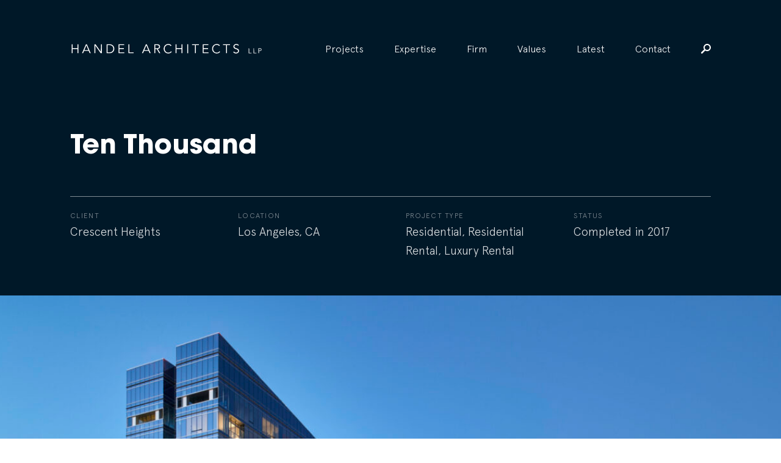

--- FILE ---
content_type: text/html; charset=UTF-8
request_url: https://handelarchitects.com/project/ten-thousand?pagi=mixed-use
body_size: 11118
content:

<!DOCTYPE html>
<html xmlns="http://www.w3.org/1999/xhtml" lang="en-US">

<head>
	<meta charset="utf-8" />
		<link rel="apple-touch-icon" sizes="57x57" href="/images/favi/apple-icon-57x57.png">
<link rel="apple-touch-icon" sizes="60x60" href="/images/favi/apple-icon-60x60.png">
<link rel="apple-touch-icon" sizes="72x72" href="/images/favi/apple-icon-72x72.png">
<link rel="apple-touch-icon" sizes="76x76" href="/images/favi/apple-icon-76x76.png">
<link rel="apple-touch-icon" sizes="114x114" href="/images/favi/apple-icon-114x114.png">
<link rel="apple-touch-icon" sizes="120x120" href="/images/favi/apple-icon-120x120.png">
<link rel="apple-touch-icon" sizes="144x144" href="/images/favi/apple-icon-144x144.png">
<link rel="apple-touch-icon" sizes="152x152" href="/images/favi/apple-icon-152x152.png">
<link rel="apple-touch-icon" sizes="180x180" href="/images/favi/apple-icon-180x180.png">
<link rel="icon" type="image/png" sizes="192x192"  href="/images/favi/android-icon-192x192.png">
<link rel="icon" type="image/png" sizes="32x32" href="/images/favi/favicon-32x32.png">
<link rel="icon" type="image/png" sizes="96x96" href="/images/favi/favicon-96x96.png">
<link rel="icon" type="image/png" sizes="16x16" href="/images/favi/favicon-16x16.png">
<link rel="manifest" href="/images/favi/manifest.json">
<meta name="msapplication-TileColor" content="#ffffff">
<meta name="msapplication-TileImage" content="/images/favi/ms-icon-144x144.png">
<meta name="theme-color" content="#ffffff">
	<link rel="home" href="https://handelarchitects.com/" />
	<meta name="viewport" content="width=device-width, initial-scale=1">
	<meta name="google-site-verification" content="ntTKLhU8esA8j-he1g6QHzEAm88Yh-AM_S5LBYCJWOw" />
   <link rel="stylesheet" defer href="https://cdn.plyr.io/3.7.2/plyr.css" />

	

					
	<title>Ten Thousand | Handel Architects</title>
<script>window.dataLayer = window.dataLayer || [];
function gtag(){dataLayer.push(arguments)};
gtag('js', new Date());
gtag('config', 'G-LP2JEVSVNF', {'send_page_view': true,'anonymize_ip': false,'link_attribution': false,'allow_display_features': false});
</script><meta name="generator" content="SEOmatic">
<meta name="referrer" content="no-referrer-when-downgrade">
<meta name="robots" content="all">
<meta content="en" property="og:locale">
<meta content="Handel Architects" property="og:site_name">
<meta content="website" property="og:type">
<meta content="https://handelarchitects.com/project/ten-thousand" property="og:url">
<meta content="Ten Thousand" property="og:title">
<meta name="twitter:card" content="summary_large_image">
<meta name="twitter:creator" content="@">
<meta name="twitter:title" content="Ten Thousand">
<link href="https://handelarchitects.com/project/ten-thousand" rel="canonical">
<link href="https://handelarchitects.com" rel="home">
<link type="text/plain" href="https://handelarchitects.com/humans.txt" rel="author">
<link href="/css/main.min.css?v=1729543233" rel="stylesheet">
</head>
<body data-state='project-page' class='project-page loading' data-locale=""><script async src="https://www.googletagmanager.com/gtag/js?id=G-LP2JEVSVNF"></script>

			<div class="modal-bk " data-modal-id='newsletter'>

  <div class="modal-close js-close-modal">
    <?xml version="1.0" encoding="UTF-8"?>
<svg width="17px" height="17px" viewBox="0 0 17 17" version="1.1" xmlns="http://www.w3.org/2000/svg" xmlns:xlink="http://www.w3.org/1999/xlink">
    <g id="6.0-Team" stroke="none" stroke-width="1" fill="none" fill-rule="evenodd">
        <g id="R3---6.1-Team-Profile" transform="translate(-1378.000000, -45.000000)" fill="#FFFFFF">
            <path d="M1394.4509,58.7960413 L1389.1503,53.5 L1394.4509,48.2039587 C1395.18303,47.4724613 1395.18303,46.2874355 1394.4509,45.555938 C1394.08484,45.1901893 1393.60164,45 1393.11843,45 C1392.64987,45 1392.16667,45.1901893 1391.8006,45.555938 L1386.5,50.8519793 L1381.1994,45.555938 C1380.83333,45.1901893 1380.35013,45 1379.86693,45 C1379.39836,45 1378.91516,45.1901893 1378.5491,45.555938 C1377.81697,46.2874355 1377.81697,47.4724613 1378.5491,48.2039587 L1383.8497,53.5 L1378.5491,58.7960413 C1377.81697,59.5275387 1377.81697,60.7125645 1378.5491,61.444062 C1378.91516,61.8098107 1379.39836,62 1379.86693,62 C1380.35013,62 1380.83333,61.8098107 1381.1994,61.444062 L1386.5,56.1480207 L1391.8006,61.444062 C1392.16667,61.8098107 1392.64987,62 1393.11843,62 C1393.60164,62 1394.08484,61.8098107 1394.4509,61.444062 C1395.18303,60.7125645 1395.18303,59.5275387 1394.4509,58.7960413 Z" id="close"></path>
        </g>
    </g>
</svg>  </div>

  <div class="modal modal-newsletter modal-form">
    <span class="loader"><span class="loader-inner"></span></span>
    <h1>Newsletter Signup</h1>
    <div class="ajax-message"></div>
    <div class="form-newsletter-contents">
      <form class="newsletter-form" action="" method="POST">
                 <input type="hidden" name="CRAFT_CSRF_TOKEN" value="8HmZOBk5lLaTON3OHKG6ziJ_-1gU6bWRAoOT4oR6lXGD-xp7bL3s0K9N210tTMSE-w-vh1fA_aoUM6MZQZ_9pEXgx7fGDscewclbAzmIrok=">
        <input type="hidden" name="action" value="mailchimpSubscribe/list/Subscribe">

        <div class="input-group">
          <label>First name:</label>
          <input type="text" name="mcvars[FNAME]" value=""/>
        </div>

        <div class="input-group">
          <label>Last name:</label>
          <input type="text" name="mcvars[LNAME]" value=""/>
        </div>

        <div class="input-group">
          <label>Email:</label>
          <input type="text" name="email" value=""/>
        </div>

        <input class="submit btn" type="submit" value="Sign Up">

      </form>
    </div>
  </div>

</div>  		<div class="modal-bk  search-modal" data-modal-id='search-form'>
	<div class="modal-close js-close-modal">
		<?xml version="1.0" encoding="UTF-8"?>
<svg width="17px" height="17px" viewBox="0 0 17 17" version="1.1" xmlns="http://www.w3.org/2000/svg" xmlns:xlink="http://www.w3.org/1999/xlink">
    <g id="6.0-Team" stroke="none" stroke-width="1" fill="none" fill-rule="evenodd">
        <g id="R3---6.1-Team-Profile" transform="translate(-1378.000000, -45.000000)" fill="#FFFFFF">
            <path d="M1394.4509,58.7960413 L1389.1503,53.5 L1394.4509,48.2039587 C1395.18303,47.4724613 1395.18303,46.2874355 1394.4509,45.555938 C1394.08484,45.1901893 1393.60164,45 1393.11843,45 C1392.64987,45 1392.16667,45.1901893 1391.8006,45.555938 L1386.5,50.8519793 L1381.1994,45.555938 C1380.83333,45.1901893 1380.35013,45 1379.86693,45 C1379.39836,45 1378.91516,45.1901893 1378.5491,45.555938 C1377.81697,46.2874355 1377.81697,47.4724613 1378.5491,48.2039587 L1383.8497,53.5 L1378.5491,58.7960413 C1377.81697,59.5275387 1377.81697,60.7125645 1378.5491,61.444062 C1378.91516,61.8098107 1379.39836,62 1379.86693,62 C1380.35013,62 1380.83333,61.8098107 1381.1994,61.444062 L1386.5,56.1480207 L1391.8006,61.444062 C1392.16667,61.8098107 1392.64987,62 1393.11843,62 C1393.60164,62 1394.08484,61.8098107 1394.4509,61.444062 C1395.18303,60.7125645 1395.18303,59.5275387 1394.4509,58.7960413 Z" id="close"></path>
        </g>
    </g>
</svg>	</div>
	<div class="modal modal-search-form ">
		<span class="mini-header">Search For:</span>
		<form action="https://handelarchitects.com/search" id='search'>
		    <input type="search" name="q" placeholder="What are you looking for?" autocomplete="off">
		    <input type="submit" value="Search">
		</form>
	</div>
</div>
		<header id="header" class="">
	<div class="content clear">
		<div class="logo">
			<a href="https://handelarchitects.com/">
				<?xml version="1.0" encoding="utf-8"?>
<!-- Generator: Adobe Illustrator 21.1.0, SVG Export Plug-In . SVG Version: 6.00 Build 0)  -->
<svg version="1.1" id="Layer_1" xmlns="http://www.w3.org/2000/svg" xmlns:xlink="http://www.w3.org/1999/xlink" x="0px" y="0px"
	 viewBox="0 0 736 84" style="enable-background:new 0 0 736 84;" xml:space="preserve">
<g>
	<path d="M5.6,24.8h3.5v14.9h18.8V24.8h3.5v34.4h-3.5V42.9H9.1v16.3H5.6V24.8z"/>
	<path d="M49.3,59.2h-4.1l15-34.4h3.4l15,34.4h-4.1l-3.8-9H53.1L49.3,59.2z M54.4,47h14.9l-7.4-18.1L54.4,47z"/>
	<path d="M117.3,54L117.3,54l0.1-29.2h3.5v34.4h-4.4L96,29.7h-0.1v29.5h-3.5V24.8h4.4L117.3,54z"/>
	<path d="M138.9,24.8h11.4c8.6,0,18.1,5.7,18.1,17.2s-9.5,17.2-18.1,17.2h-11.4V24.8z M142.4,56h6.8c10.5,0,15.4-6.9,15.4-14
		s-4.9-14-15.4-14h-6.8V56z"/>
	<path d="M188.1,56h18.4v3.2h-21.9V24.8h21.3V28h-17.8v11.7h16.7v3.2h-16.7V56z"/>
	<path d="M226.1,56h16v3.2h-19.5V24.8h3.5V56z"/>
	<path d="M278.1,59.2H274l15-34.4h3.4l15,34.4h-4.1l-3.8-9h-17.6L278.1,59.2z M283.2,47h14.9l-7.4-18.1L283.2,47z"/>
	<path d="M324.8,59.2h-3.5V24.8h10.6c7,0,11.3,3,11.3,9.2c0,4.8-3.2,8.4-8.8,8.9l9.9,16.3H340l-9.4-16h-5.8L324.8,59.2L324.8,59.2z
		 M324.8,40.1h6.2c6.3,0,8.4-2.7,8.4-6s-2.1-6-8.4-6h-6.2V40.1z"/>
	<path d="M387.6,53.8c-2.3,3.5-7,6.3-12.7,6.3c-10.3,0-17.9-7.6-17.9-18.1c0-10.4,7.7-18.1,17.9-18.1c4.3,0,8.9,1.6,11.9,5.4
		l-3.1,2.3c-1.4-2.2-5.2-4.5-8.8-4.5c-8.8,0-14.1,6.9-14.1,14.9c0,7.9,5.3,14.9,14.1,14.9c3.6,0,7.3-1.2,9.9-5.2L387.6,53.8z"/>
	<path d="M402.6,24.8h3.5v14.9h18.8V24.8h3.5v34.4h-3.5V42.9h-18.8v16.3h-3.5V24.8z"/>
	<path d="M450.4,59.2h-3.5V24.8h3.5V59.2z"/>
	<path d="M480,59.2h-3.5V28H465v-3.2h26.5V28H480V59.2z"/>
	<path d="M509.6,56H528v3.2h-21.9V24.8h21.3V28h-17.8v11.7h16.7v3.2h-16.7V56z"/>
	<path d="M572.4,53.8c-2.3,3.5-7,6.3-12.7,6.3c-10.3,0-17.9-7.6-17.9-18.1c0-10.4,7.7-18.1,17.9-18.1c4.3,0,8.9,1.6,11.9,5.4
		l-3.1,2.3c-1.4-2.2-5.2-4.5-8.8-4.5c-8.8,0-14.1,6.9-14.1,14.9c0,7.9,5.3,14.9,14.1,14.9c3.6,0,7.3-1.2,9.9-5.2L572.4,53.8z"/>
	<path d="M598.5,59.2H595V28h-11.5v-3.2H610V28h-11.5V59.2z"/>
	<path d="M640.9,30.5c-1.5-2.2-3.7-3.4-6.7-3.4c-3.6,0-7.3,1.9-7.3,6.2c0,9.3,17.6,4.4,17.6,16.8c0,6.3-5.9,10-11.3,10
		c-4.2,0-8.2-1.5-10.8-5.1l3.2-2.3c1.5,2.5,4.2,4.2,7.8,4.2c3.5,0,7.4-2.2,7.4-6.3c0-9.7-17.6-4.3-17.6-16.9c0-6.7,5.5-9.8,11.1-9.8
		c3.9,0,7,1.1,9.7,4.2L640.9,30.5z"/>
	<path d="M683.4,57.5h8.9v1.8h-10.9V40.2h1.9L683.4,57.5L683.4,57.5z"/>
	<path d="M702,57.5h8.9v1.8H700V40.2h1.9L702,57.5L702,57.5z"/>
	<path d="M718.6,40.1h5.6c3.9,0,6.3,1.7,6.3,5.1s-2.4,5.1-6.3,5.1h-3.6v8.9h-1.9L718.6,40.1L718.6,40.1z M720.6,48.6h3.1
		c3.5,0,4.7-1.5,4.7-3.3s-1.2-3.3-4.7-3.3h-3.1V48.6z"/>
</g>
</svg>
			</a>
		</div>
		<div class="hamburger only-on-mobile">
			<span></span>
			<span></span>
		</div>
		<nav role='navigation'>
						
							<li  class="first projects collapse" >
											<a href="https://handelarchitects.com/projects" >Projects</a>
					
									</li>
			
							<li  class="has-children collapse" >
											<span>Expertise</span>
					
					
						<ul class="sub-menu ">
																		<li >
											<a href="https://handelarchitects.com/expertise/residential" >Multifamily Residential</a>
					
									</li>
			
										
																		<li >
											<a href="https://handelarchitects.com/expertise/interiors" >Interiors</a>
					
									</li>
			
										
																		<li >
											<a href="https://handelarchitects.com/expertise/hospitality" >Hospitality</a>
					
									</li>
			
										
																		<li >
											<a href="https://handelarchitects.com/expertise/mixed-use" >Mixed-Use</a>
					
									</li>
			
										
																		<li >
											<a href="https://handelarchitects.com/expertise/adaptive-reuse-renovation" >Adaptive Reuse &amp; Renovation</a>
					
									</li>
			
										
																		<li >
											<a href="https://handelarchitects.com/expertise/sustainable-design" >Sustainable Design</a>
					
									</li>
			
										
																		<li >
											<a href="https://handelarchitects.com/expertise/office-workplace" >Office &amp; Workplace</a>
					
									</li>
			
										
																		<li >
											<a href="https://handelarchitects.com/expertise/design-technology" >Design Technology</a>
					
									</li>
			
										
							

						</ul>
									</li>
			
							<li  class="has-children collapse" >
											<span>Firm</span>
					
					
						<ul class="sub-menu ">
																		<li >
											<a href="https://handelarchitects.com/firm/about" >About</a>
					
									</li>
			
										
																		<li >
											<a href="https://handelarchitects.com/firm/how-we-work" >How We Work</a>
					
									</li>
			
										
																		<li >
											<a href="https://handelarchitects.com/firm/people-and-culture" >People &amp; Culture</a>
					
									</li>
			
										
																		<li >
											<a href="https://handelarchitects.com/firm/leadership" >Leadership</a>
					
									</li>
			
										
																		<li >
											<a href="https://handelarchitects.com/firm/insights" >Insights</a>
					
									</li>
			
										
																		<li >
											<a href="https://handelarchitects.com/awards" >Awards</a>
					
									</li>
			
										
																		<li >
											<a href="https://handelarchitects.com/careers" >Careers</a>
					
									</li>
			
										
							

						</ul>
									</li>
			
							<li >
											<a href="https://handelarchitects.com/firm/values" >Values</a>
					
									</li>
			
							<li  class="collapse" >
											<a href="https://handelarchitects.com/latest" >Latest</a>
					
									</li>
			
							<li >
											<a href="https://handelarchitects.com/contact" >Contact</a>
					
									</li>
			
			
			<li class="search js-open-modal hide-on-mobile" data-modal-open="search-form">
				<?xml version="1.0" encoding="UTF-8"?>
<svg width="16px" height="16px" viewBox="0 0 16 16" version="1.1" xmlns="http://www.w3.org/2000/svg" xmlns:xlink="http://www.w3.org/1999/xlink">
    <g id="Symbols" stroke="none" stroke-width="1" fill="none" fill-rule="evenodd">
        <g id="nav-/-narrow-/-firm" transform="translate(-1295.000000, -81.000000)" fill="#000000">
            <g id="nav" transform="translate(766.000000, 80.000000)">
                <path d="M539.000026,0.999958038 C542.31485,0.999958038 545.000042,3.68515027 545.000042,6.99997377 C545.000042,10.3147973 542.31485,12.9999895 539.000026,12.9999895 C537.814838,12.9999895 536.722242,12.6666553 535.796314,12.0740612 L531.277784,16.6111101 C531.018524,16.87037 530.666671,17 530.333337,17 C529.981484,17 529.64815,16.87037 529.38889,16.6111101 C528.87037,16.0925902 528.87037,15.2407361 529.38889,14.7222162 L533.925939,10.2036859 C533.333345,9.27775753 533.00001,8.18516207 533.00001,6.99997377 C533.00001,3.68515027 535.685203,0.999958038 539.000026,0.999958038 Z M539.000026,10.9999843 C541.203736,10.9999843 543.000037,9.20368326 543.000037,6.99997377 C543.000037,4.79626429 541.203736,2.99996328 539.000026,2.99996328 C536.796317,2.99996328 535.000016,4.79626429 535.000016,6.99997377 C535.000016,9.20368326 536.796317,10.9999843 539.000026,10.9999843 Z" id="Search"></path>
            </g>
        </g>
    </g>
</svg>			</li>
			<div class="search-bar only-on-mobile">
																	
				<div class="content">
					<form action="https://handelarchitects.com/search" id='search'>
						<input type="search" name="q" placeholder="Search" autocomplete="off" value="">
						<button type="submit"><?xml version="1.0" encoding="UTF-8"?>
<svg width="16px" height="16px" viewBox="0 0 16 16" version="1.1" xmlns="http://www.w3.org/2000/svg" xmlns:xlink="http://www.w3.org/1999/xlink">
    <g id="Symbols" stroke="none" stroke-width="1" fill="none" fill-rule="evenodd">
        <g id="nav-/-narrow-/-firm" transform="translate(-1295.000000, -81.000000)" fill="#000000">
            <g id="nav" transform="translate(766.000000, 80.000000)">
                <path d="M539.000026,0.999958038 C542.31485,0.999958038 545.000042,3.68515027 545.000042,6.99997377 C545.000042,10.3147973 542.31485,12.9999895 539.000026,12.9999895 C537.814838,12.9999895 536.722242,12.6666553 535.796314,12.0740612 L531.277784,16.6111101 C531.018524,16.87037 530.666671,17 530.333337,17 C529.981484,17 529.64815,16.87037 529.38889,16.6111101 C528.87037,16.0925902 528.87037,15.2407361 529.38889,14.7222162 L533.925939,10.2036859 C533.333345,9.27775753 533.00001,8.18516207 533.00001,6.99997377 C533.00001,3.68515027 535.685203,0.999958038 539.000026,0.999958038 Z M539.000026,10.9999843 C541.203736,10.9999843 543.000037,9.20368326 543.000037,6.99997377 C543.000037,4.79626429 541.203736,2.99996328 539.000026,2.99996328 C536.796317,2.99996328 535.000016,4.79626429 535.000016,6.99997377 C535.000016,9.20368326 536.796317,10.9999843 539.000026,10.9999843 Z" id="Search"></path>
            </g>
        </g>
    </g>
</svg></button>
					</form>
				</div>
			</div>
			<ul class="only-on-mobile social-links-list">
				<li>
					<a target="_blank" href="https://www.facebook.com/HandelArchitects">
						<?xml version="1.0" encoding="UTF-8"?>
<svg width="30px" height="30px" viewBox="0 0 30 30" version="1.1" xmlns="http://www.w3.org/2000/svg" xmlns:xlink="http://www.w3.org/1999/xlink">
    <!-- Generator: Sketch 46.2 (44496) - http://www.bohemiancoding.com/sketch -->
    <title>facebook</title>
    <desc>Created with Sketch.</desc>
    <defs></defs>
    <g id="9.0-Contact-Us" stroke="none" stroke-width="1" fill="none" fill-rule="evenodd">
        <g id="R3---9.0-Contact-Us" class="fill-rule" transform="translate(-393.000000, -1423.000000)" fill="#001828">
            <g id="2.-Connect" transform="translate(359.000000, 1278.000000)">
                <path d="M64,146.875 C64,145.849609 63.1503906,145 62.125,145 L35.875,145 C34.8496094,145 34,145.849609 34,146.875 L34,173.125 C34,174.150391 34.8496094,175 35.875,175 L50.0400391,175 L50.0400391,163.339844 L46.2900391,163.339844 L46.2900391,159.018555 L50.0400391,159.018555 L50.0400391,155.283203 C50.0400391,151.870117 52.1201172,149.584961 56.2363281,149.584961 C58.0527344,149.584961 59.3125,149.790039 59.3125,149.790039 L59.3125,153.686523 L56.5,153.686523 C55.2548828,153.686523 54.625,154.389648 54.625,155.620117 L54.625,159.018555 L59.0048828,159.018555 L58.375,163.339844 L54.625,163.339844 L54.625,175 L62.125,175 C63.1503906,175 64,174.150391 64,173.125 L64,146.875 Z" id="facebook"></path>
            </g>
        </g>
    </g>
</svg>					</a>
				</li>

				<li>
					<a target="_blank" href="https://twitter.com/handelarch">
						<?xml version="1.0" encoding="UTF-8"?>
<svg width="20px" height="16px" viewBox="0 0 20 16" version="1.1" xmlns="http://www.w3.org/2000/svg" xmlns:xlink="http://www.w3.org/1999/xlink">
    <!-- Generator: Sketch 46.2 (44496) - http://www.bohemiancoding.com/sketch -->
    <title>twitter</title>
    <desc>Created with Sketch.</desc>
    <defs></defs>
    <g id="Symbols" stroke="none" stroke-width="1" fill="none" fill-rule="evenodd">
        <g id="Filter-Bar-/-case-study" class="fill-rule" transform="translate(-1110.000000, -47.000000)" fill="#000000">
            <g id="share" transform="translate(1058.000000, 11.000000)">
                <g id="Social-Media" transform="translate(2.000000, 34.000000)">
                    <g id="social">
                        <path d="M70,3.88461538 C69.2578125,4.21153846 68.4765625,4.43269231 67.6367188,4.52884615 C68.4960938,4.02884615 69.140625,3.23076923 69.4433594,2.28846154 C68.6621094,2.75 67.7734375,3.08653846 66.8554688,3.26923077 C66.0839844,2.5 65.0195312,2 63.8378906,2 C61.5722656,2 59.7460938,3.79807692 59.7460938,6.02884615 C59.7460938,6.34615385 59.765625,6.67307692 59.8339844,6.96153846 C56.4355469,6.77884615 53.4277344,5.25961538 51.3867188,2.81730769 C51.0449219,3.41346154 50.8300781,4.02884615 50.8300781,4.77884615 C50.8300781,6.16346154 51.5527344,7.39423077 52.6660156,8.125 C51.9921875,8.10576923 51.3671875,7.92307692 50.8105469,7.625 L50.8105469,7.67307692 C50.8105469,9.63461538 52.2265625,11.2692308 54.1015625,11.6346154 C53.75,11.7307692 53.3789062,11.7788462 53.0078125,11.7788462 C52.7539062,11.7788462 52.5,11.75 52.2460938,11.7019231 C52.7539062,13.2980769 54.2871094,14.4903846 56.0644531,14.5096154 C54.6777344,15.6057692 52.890625,16.4230769 50.9765625,16.4230769 C50.6445312,16.4230769 50.3222656,16.4038462 50,16.3557692 C51.8066406,17.5 53.984375,18 56.2988281,18 C63.8378906,18 67.9589844,11.8461538 67.9589844,6.50961538 L67.9589844,5.98076923 C68.75,5.41346154 69.4433594,4.71153846 70,3.88461538 Z" id="twitter"></path>
                    </g>
                </g>
            </g>
        </g>
    </g>
</svg>					</a>
				</li>

				<li>
					<a target="_blank" href="mailto:?to=">
						<?xml version="1.0" encoding="UTF-8"?>
<svg width="20px" height="15px" viewBox="0 0 20 15" version="1.1" xmlns="http://www.w3.org/2000/svg" xmlns:xlink="http://www.w3.org/1999/xlink">
    <!-- Generator: Sketch 46.2 (44496) - http://www.bohemiancoding.com/sketch -->
    <title>mail</title>
    <desc>Created with Sketch.</desc>
    <defs></defs>
    <g id="Symbols" stroke="none" stroke-width="1" fill="none" fill-rule="evenodd">
        <g id="Filter-Bar-/-case-study" class="fill-rule" transform="translate(-1160.000000, -47.000000)" fill="#000000">
            <g id="share" transform="translate(1058.000000, 11.000000)">
                <g id="Social-Media" transform="translate(2.000000, 34.000000)">
                    <g id="social">
                        <path d="M120,3.25 L110,10.75 L100,3.25 C100,2.55664062 100.556641,2 101.25,2 L118.75,2 C119.443359,2 120,2.55664062 120,3.25 Z M100,5.49609375 L110,12.9960938 L120,5.49609375 L120,15.75 C120,16.4433594 119.443359,17 118.75,17 L101.25,17 C100.556641,17 100,16.4433594 100,15.75 L100,5.49609375 Z" id="mail"></path>
                    </g>
                </g>
            </g>
        </g>
    </g>
</svg>					</a>
				</li>

				<li>
					<a target="_blank" href="https://www.linkedin.com/company/handel-architects">
						<?xml version="1.0" encoding="UTF-8"?>
<svg width="25px" height="25px" viewBox="0 0 25 25" version="1.1" xmlns="http://www.w3.org/2000/svg" xmlns:xlink="http://www.w3.org/1999/xlink">
    <!-- Generator: Sketch 46.2 (44496) - http://www.bohemiancoding.com/sketch -->
    <title>linkedin</title>
    <desc>Created with Sketch.</desc>
    <defs></defs>
    <g id="1.0-Home" stroke="none" stroke-width="1" fill="none" fill-rule="evenodd">
        <g id="Mob---Menu" transform="translate(-320.000000, -1311.000000)" fill="#FFFFFF">
            <path d="M320.524902,1319.3252 L320.524902,1335.4751 L325.725098,1335.4751 L325.725098,1319.3252 L320.524902,1319.3252 Z M334.0625,1326.1001 C334.0625,1324.0127 335.393066,1322.9751 336.955566,1322.9751 C338.518066,1322.9751 339.787598,1324.0127 339.787598,1326.625 L339.787598,1335.4751 L345,1335.4751 L345,1326.1001 C345,1321.4126 342.399902,1318.8125 338.75,1318.8125 C336.662598,1318.8125 335.100098,1319.99658 334.0625,1321.55908 L333.891602,1319.3252 L328.764648,1319.3252 C328.764648,1319.87451 328.850098,1322.9751 328.850098,1322.9751 L328.850098,1335.4751 L334.0625,1335.4751 L334.0625,1326.1001 Z M323.100586,1316.7251 C325.029297,1316.7251 326.25,1315.45557 326.25,1313.85645 C326.225586,1312.24512 325.029297,1311 323.149414,1311 C321.245117,1311 320,1312.24512 320,1313.85645 C320,1315.45557 321.220703,1316.7251 323.063965,1316.7251 L323.100586,1316.7251 Z" id="linkedin"></path>
        </g>
    </g>
</svg>					</a>
				</li>
			</ul>
		</nav>
	</div>
</header>

		<div id="universe">
		<main id="content" role="main">
			<div class="project-header clear entry-header">
   <div class="title-wrapper">
      <h1 class="white">Ten Thousand</h1>
   </div>
   <div class="meta-bar clear">
      <div class="meta-holder">
         <div class="meta-slider">
            <div class="meta-group">
               <span class="mini-header">Client</span>
               <span class="meta-txt">Crescent Heights</span>
            </div>
            <div class="meta-group">
               <span class="mini-header">Location</span>
               			
							
			
									
						<span class="meta-txt">Los Angeles, CA</span>

			
            </div>
            <div class="meta-group">
               <span class="mini-header">Project Type</span>
               <span class="meta-txt">
                                     <a href="https://handelarchitects.com/projects/type/residential">Residential</a>,                    <a href="https://handelarchitects.com/projects/type/residential/residential-rental">Residential Rental</a>,                    <a href="https://handelarchitects.com/projects/type/residential/luxury-rental">Luxury Rental</a>                 </span>
            </div>
            <div class="meta-group">
               <span class="mini-header">Status</span>
               <span class="meta-txt"
                  > Completed in 2017</span
               >
            </div>
         </div>
      </div>
   </div>
</div>
			
	


			<div class="hero-image-holder">
			<div class="js-lazy bk-img blur" data-sizes='auto' 
				data-parent-fit='cover' 
				data-bgset="                  https://s3-us-west-2.amazonaws.com/handel-architects/images/_xLarge/Ten-Thousand-0.jpg
         1800w,
               https://s3-us-west-2.amazonaws.com/handel-architects/images/_large/Ten-Thousand-0.jpg
         1450w,
               https://s3-us-west-2.amazonaws.com/handel-architects/images/_medium/Ten-Thousand-0.jpg
         599w,
         "
				style="background-image: url(https://s3-us-west-2.amazonaws.com/handel-architects/images/_xSmall/Ten-Thousand-0.jpg)" ></div>
		</div>
	


 <div class="pp-block main-text-block">
	<h2>Ten Thousand creates a new marker on the Los Angeles skyline, defining a gateway to Century City.</h2>
	<div class="txt"><p>Ten Thousand is a 283-unit luxury residential tower in Los Angeles. Located at the corner of Santa Monica Boulevard and Moreno Drive, the 40-story tower presented an opportunity to create a bold statement on the skyline. </p>
<p>The building’s design evolved from a process of creating a shape that would contrast with the neighboring structures which were square and with flat tops. Ten Thousand’s massing is composed of four crystal-like quadrants, and the balconies define the dramatic angles that are expressed along the north and south facades. A distinctive slope at the top of the building defines its location on the skyline. Each of the building’s facades is slightly angled away from the other, creating the illusion of multiple planes.<br /></p></div>
</div> 

 
	
	

			      
							
<div class="pp-block image-image-block">
	
		

		<figure class="image-holder 			portrait
	 ">
			<div  class="blur-absolute">
            	               <img 
            class="js-lazy  			portrait
	 " 
            alt="Ten Thousand 1" 
            src="https://s3-us-west-2.amazonaws.com/handel-architects/images/_xSmall/Ten-Thousand-1.jpg" 
            data-srcset="                  https://s3-us-west-2.amazonaws.com/handel-architects/images/_small/Ten-Thousand-1.jpg
         200w,
               https://s3-us-west-2.amazonaws.com/handel-architects/images/_medium/Ten-Thousand-1.jpg
         600w,
               https://s3-us-west-2.amazonaws.com/handel-architects/images/_regular/Ten-Thousand-1.jpg
         900w,
               https://s3-us-west-2.amazonaws.com/handel-architects/images/_large/Ten-Thousand-1.jpg
         1450w,
         " 
            img-ratio="			portrait
	"
            data-expand="https://s3-us-west-2.amazonaws.com/handel-architects/images/_large/Ten-Thousand-1.jpg"
            style="	"  
            data-sizes=&#039;500&#039; 
            >
      	
							</div> 
		</figure>
	
		

		<figure class="image-holder 			portrait
	 ">
			<div  class="blur-absolute">
            	               <img 
            class="js-lazy  			portrait
	 " 
            alt="Ten Thousand 8" 
            src="https://s3-us-west-2.amazonaws.com/handel-architects/images/_xSmall/Ten-Thousand-8.jpg" 
            data-srcset="                  https://s3-us-west-2.amazonaws.com/handel-architects/images/_small/Ten-Thousand-8.jpg
         200w,
               https://s3-us-west-2.amazonaws.com/handel-architects/images/_medium/Ten-Thousand-8.jpg
         600w,
               https://s3-us-west-2.amazonaws.com/handel-architects/images/_regular/Ten-Thousand-8.jpg
         900w,
               https://s3-us-west-2.amazonaws.com/handel-architects/images/_large/Ten-Thousand-8.jpg
         1450w,
         " 
            img-ratio="			portrait
	"
            data-expand="https://s3-us-west-2.amazonaws.com/handel-architects/images/_large/Ten-Thousand-8.jpg"
            style="	"  
            data-sizes=&#039;500&#039; 
            >
      	
							</div> 
		</figure>
	</div>
						
		      
							<div class="pp-block simple-text-block">
					<div class="txt"><h4>The building’s fitness center, shaped like a shard of glass, is cantilevered away from the building, giving guests the feeling of being suspended in the sky.<br /></h4></div>
				</div>
						
		      
							

<div class="pp-block full-image-block">
	<div class="blur-absolute">
      	               <img 
            class="js-lazy  			landscape
	 " 
            alt="Ten Thousand 10" 
            src="https://s3-us-west-2.amazonaws.com/handel-architects/images/_xSmall/Ten-Thousand-10.jpg" 
            data-srcset="                  https://s3-us-west-2.amazonaws.com/handel-architects/images/_small/Ten-Thousand-10.jpg
         200w,
               https://s3-us-west-2.amazonaws.com/handel-architects/images/_medium/Ten-Thousand-10.jpg
         600w,
               https://s3-us-west-2.amazonaws.com/handel-architects/images/_regular/Ten-Thousand-10.jpg
         900w,
               https://s3-us-west-2.amazonaws.com/handel-architects/images/_large/Ten-Thousand-10.jpg
         1450w,
         " 
            img-ratio="			landscape
	"
            data-expand="https://s3-us-west-2.amazonaws.com/handel-architects/images/_large/Ten-Thousand-10.jpg"
            style="	"  
             
            >
      	
	</div>
		
</div>
				
				
						
		      
							
<div class="pp-block image-image-block">
	
		

		<figure class="image-holder 			portrait
	 ">
			<div  class="blur-absolute">
            	               <img 
            class="js-lazy  			portrait
	 " 
            alt="00 812 11 013" 
            src="https://s3-us-west-2.amazonaws.com/handel-architects/images/_xSmall/00.812.11.013.jpg" 
            data-srcset="                  https://s3-us-west-2.amazonaws.com/handel-architects/images/_small/00.812.11.013.jpg
         200w,
               https://s3-us-west-2.amazonaws.com/handel-architects/images/_medium/00.812.11.013.jpg
         600w,
               https://s3-us-west-2.amazonaws.com/handel-architects/images/_regular/00.812.11.013.jpg
         900w,
               https://s3-us-west-2.amazonaws.com/handel-architects/images/_large/00.812.11.013.jpg
         1450w,
         " 
            img-ratio="			portrait
	"
            data-expand="https://s3-us-west-2.amazonaws.com/handel-architects/images/_large/00.812.11.013.jpg"
            style="	"  
            data-sizes=&#039;500&#039; 
            >
      	
							</div> 
		</figure>
	
		

		<figure class="image-holder 			landscape
	 ">
			<div  class="blur-absolute">
            	               <img 
            class="js-lazy  			landscape
	 " 
            alt="00 812 12 155" 
            src="https://s3-us-west-2.amazonaws.com/handel-architects/images/_xSmall/00.812.12.155.jpg" 
            data-srcset="                  https://s3-us-west-2.amazonaws.com/handel-architects/images/_small/00.812.12.155.jpg
         200w,
               https://s3-us-west-2.amazonaws.com/handel-architects/images/_medium/00.812.12.155.jpg
         600w,
               https://s3-us-west-2.amazonaws.com/handel-architects/images/_regular/00.812.12.155.jpg
         900w,
               https://s3-us-west-2.amazonaws.com/handel-architects/images/_large/00.812.12.155.jpg
         1450w,
         " 
            img-ratio="			landscape
	"
            data-expand="https://s3-us-west-2.amazonaws.com/handel-architects/images/_large/00.812.12.155.jpg"
            style="	"  
            data-sizes=&#039;500&#039; 
            >
      	
							</div> 
		</figure>
	</div>
						
		      
							<div class="pp-block simple-text-block">
					<div class="txt"><h4>At the pedestrian level, the two-story base addresses the adjacent neighboring structures and creates an appropriate scale along Santa Monica Boulevard and Moreno Drive. </h4>
<p>The parking structure is wrapped in angled steel at alternating positions to help break down the scale of the walls and create a rhythm of shadows.</p></div>
				</div>
						
		      
							
<div class="pp-block image-image-block">
	
		

		<figure class="image-holder 			landscape
	 ">
			<div  class="blur-absolute">
            	               <img 
            class="js-lazy  			landscape
	 " 
            alt="Ten Thousand 6" 
            src="https://s3-us-west-2.amazonaws.com/handel-architects/images/_xSmall/Ten-Thousand-6.jpg" 
            data-srcset="                  https://s3-us-west-2.amazonaws.com/handel-architects/images/_small/Ten-Thousand-6.jpg
         199w,
               https://s3-us-west-2.amazonaws.com/handel-architects/images/_medium/Ten-Thousand-6.jpg
         600w,
               https://s3-us-west-2.amazonaws.com/handel-architects/images/_regular/Ten-Thousand-6.jpg
         899w,
               https://s3-us-west-2.amazonaws.com/handel-architects/images/_large/Ten-Thousand-6.jpg
         1449w,
         " 
            img-ratio="			landscape
	"
            data-expand="https://s3-us-west-2.amazonaws.com/handel-architects/images/_large/Ten-Thousand-6.jpg"
            style="	"  
            data-sizes=&#039;500&#039; 
            >
      	
							</div> 
		</figure>
	
		

		<figure class="image-holder 			portrait
	 ">
			<div  class="blur-absolute">
            	               <img 
            class="js-lazy  			portrait
	 " 
            alt="00 812 11 015" 
            src="https://s3-us-west-2.amazonaws.com/handel-architects/images/_xSmall/00.812.11.015.jpg" 
            data-srcset="                  https://s3-us-west-2.amazonaws.com/handel-architects/images/_small/00.812.11.015.jpg
         200w,
               https://s3-us-west-2.amazonaws.com/handel-architects/images/_medium/00.812.11.015.jpg
         600w,
               https://s3-us-west-2.amazonaws.com/handel-architects/images/_regular/00.812.11.015.jpg
         900w,
               https://s3-us-west-2.amazonaws.com/handel-architects/images/_large/00.812.11.015.jpg
         1450w,
         " 
            img-ratio="			portrait
	"
            data-expand="https://s3-us-west-2.amazonaws.com/handel-architects/images/_large/00.812.11.015.jpg"
            style="	"  
            data-sizes=&#039;500&#039; 
            >
      	
							</div> 
		</figure>
	</div>
						
		      
							

<div class="pp-block full-image-block">
	<div class="blur-absolute">
      	               <img 
            class="js-lazy  			landscape
	 " 
            alt="00 812 11 035a" 
            src="https://s3-us-west-2.amazonaws.com/handel-architects/images/_xSmall/00.812.11.035a.jpg" 
            data-srcset="                  https://s3-us-west-2.amazonaws.com/handel-architects/images/_small/00.812.11.035a.jpg
         200w,
               https://s3-us-west-2.amazonaws.com/handel-architects/images/_medium/00.812.11.035a.jpg
         600w,
               https://s3-us-west-2.amazonaws.com/handel-architects/images/_regular/00.812.11.035a.jpg
         900w,
               https://s3-us-west-2.amazonaws.com/handel-architects/images/_large/00.812.11.035a.jpg
         1449w,
         " 
            img-ratio="			landscape
	"
            data-expand="https://s3-us-west-2.amazonaws.com/handel-architects/images/_large/00.812.11.035a.jpg"
            style="	"  
             
            >
      	
	</div>
		
</div>
				
				
						
		      
							

<div class="pp-block full-image-block">
	<div class="blur-absolute">
      	               <img 
            class="js-lazy  			landscape
	 " 
            alt="00 812 12 027" 
            src="https://s3-us-west-2.amazonaws.com/handel-architects/images/_xSmall/00.812.12.027.jpg" 
            data-srcset="                  https://s3-us-west-2.amazonaws.com/handel-architects/images/_small/00.812.12.027.jpg
         200w,
               https://s3-us-west-2.amazonaws.com/handel-architects/images/_medium/00.812.12.027.jpg
         600w,
               https://s3-us-west-2.amazonaws.com/handel-architects/images/_regular/00.812.12.027.jpg
         900w,
               https://s3-us-west-2.amazonaws.com/handel-architects/images/_large/00.812.12.027.jpg
         1450w,
         " 
            img-ratio="			landscape
	"
            data-expand="https://s3-us-west-2.amazonaws.com/handel-architects/images/_large/00.812.12.027.jpg"
            style="	"  
             
            >
      	
	</div>
		
</div>
				
				
						
		      
							

<div class="pp-block full-image-block">
	<div class="blur-absolute">
      	               <img 
            class="js-lazy  			landscape
	 " 
            alt="00 812 11 046" 
            src="https://s3-us-west-2.amazonaws.com/handel-architects/images/_xSmall/00.812.11.046.jpg" 
            data-srcset="                  https://s3-us-west-2.amazonaws.com/handel-architects/images/_small/00.812.11.046.jpg
         199w,
               https://s3-us-west-2.amazonaws.com/handel-architects/images/_medium/00.812.11.046.jpg
         600w,
               https://s3-us-west-2.amazonaws.com/handel-architects/images/_regular/00.812.11.046.jpg
         900w,
               https://s3-us-west-2.amazonaws.com/handel-architects/images/_large/00.812.11.046.jpg
         1450w,
         " 
            img-ratio="			landscape
	"
            data-expand="https://s3-us-west-2.amazonaws.com/handel-architects/images/_large/00.812.11.046.jpg"
            style="	"  
             
            >
      	
	</div>
		
</div>
				
				
						
		      
							<div class="pp-block extra-image-slider-block js-image-slider  nav-align-top ">
      <h3 class="slider-title">Interior Design by Shamir Shah Design</h3>
  	<div class="image-slider the-slider slider-2909" data-slider="2909">
                    <div class="slide">
        				<img 
                data-flickity-lazyload="https://s3-us-west-2.amazonaws.com/handel-architects/images/_regular/00.812.12.012.jpg" 
                                
                src="https://s3-us-west-2.amazonaws.com/handel-architects/images/_xSmall/00.812.12.012.jpg">
               	            </div>
                    <div class="slide">
        				<img 
                data-flickity-lazyload="https://s3-us-west-2.amazonaws.com/handel-architects/images/_regular/00.812.12.025.jpg" 
                                
                src="https://s3-us-west-2.amazonaws.com/handel-architects/images/_xSmall/00.812.12.025.jpg">
               	            </div>
                    <div class="slide">
        				<img 
                data-flickity-lazyload="https://s3-us-west-2.amazonaws.com/handel-architects/images/_regular/00.812.12.033.jpg" 
                                
                src="https://s3-us-west-2.amazonaws.com/handel-architects/images/_xSmall/00.812.12.033.jpg">
               	            </div>
                    <div class="slide">
        				<img 
                data-flickity-lazyload="https://s3-us-west-2.amazonaws.com/handel-architects/images/_regular/00.812.12.019.jpg" 
                                
                src="https://s3-us-west-2.amazonaws.com/handel-architects/images/_xSmall/00.812.12.019.jpg">
               	            </div>
                    <div class="slide">
        				<img 
                data-flickity-lazyload="https://s3-us-west-2.amazonaws.com/handel-architects/images/_regular/00.812.12.040.jpg" 
                                
                src="https://s3-us-west-2.amazonaws.com/handel-architects/images/_xSmall/00.812.12.040.jpg">
               	            </div>
            </div>

    <div class="slide-nav  nav-align-top ">
	<div class="prev-slide pagi-arrow">
		<img src="https://handelarchitects.com/images/left-arrow.svg" alt="previous slide">
	</div>
    <div class="counter">
    	<span class=" js-current">01</span> 
    	<span> /</span>
    	<span class="js-total">00</span>
    </div>
    <div class="next-slide pagi-arrow">
    	<img src="https://handelarchitects.com/images/right-arrow.svg" alt="previous slide">
    </div>
</div></div>
						
		      
							

<div class="pp-block full-image-block">
	<div class="blur-absolute">
      	               <img 
            class="js-lazy  			landscape
	 " 
            alt="Ten Thousand 6" 
            src="https://s3-us-west-2.amazonaws.com/handel-architects/images/_xSmall/Ten-Thousand-6.jpg" 
            data-srcset="                  https://s3-us-west-2.amazonaws.com/handel-architects/images/_small/Ten-Thousand-6.jpg
         199w,
               https://s3-us-west-2.amazonaws.com/handel-architects/images/_medium/Ten-Thousand-6.jpg
         600w,
               https://s3-us-west-2.amazonaws.com/handel-architects/images/_regular/Ten-Thousand-6.jpg
         899w,
               https://s3-us-west-2.amazonaws.com/handel-architects/images/_large/Ten-Thousand-6.jpg
         1449w,
         " 
            img-ratio="			landscape
	"
            data-expand="https://s3-us-west-2.amazonaws.com/handel-architects/images/_large/Ten-Thousand-6.jpg"
            style="	"  
             
            >
      	
	</div>
		
</div>
				
				
						
			   <div class="meta-wrapper">
	
			<div class="project-meta project-meta-awards">
			<div class="meta-title">
				<h4>Awards</h4>
			</div>

						<div class="meta-info">

																																																																																																																																																																																																																																																																																																																																																																																																																																																																																																																																																																																																																																																																																																																																																																																																																																																							

									<span class="title">2017</span>
																		<span>Award of Excellence, Los Angeles Architectural Awards
								-
								Los Angeles Business Council</span>
																								<span>Gold Award, Best Multi-Family Project
								-
								Los Angeles Business Journal Commercial Real Estate Awards</span>
																		</div>
		</div>
	
			<div class="project-meta project-meta-press">
			<div class="meta-title">
				<h4>Press</h4>
			</div>
			<div class="meta-info">
															<span class="title">
							Jan 27,2020
							-
							Los Angeles Magazine</span>
						<a href="https://www.lamag.com/citythinkblog/ten-thousand-apartments/" target="_blank">
							<span class="text">The City’s Super Rich Are Clamoring to Live in This Ridiculously Swanky Building in Century City</span>
							<span class="cta-link">Read</span>
						</a>
					

															<span class="title">
							Jul 22,2017
							-
							Forbes</span>
						<a href="https://www.forbes.com/sites/keithflamer/2017/07/22/ten-thousand-towers-65k-a-month-penthouse-is-l-a-s-priciest-rental/#3bb330692dcd" target="_blank">
							<span class="text">Ten Thousand Tower&#039;s $65K-A-Month Penthouse Is L.A.&#039;s Priciest Rental</span>
							<span class="cta-link">Read</span>
						</a>
					

															<span class="title">
							Jun 01,2017
							-
							Urbanize LA</span>
						<a href="https://urbanize.la/post/look-through-century-citys-ten-thousand-apartment-tower" target="_blank">
							<span class="text">A Look Through Century City&#039;s Ten Thousand Apartment Tower</span>
							<span class="cta-link">Read</span>
						</a>
					

															<span class="title">
							Jan 29,2016
							-
							LA Times</span>
						<a href="http://www.latimes.com/business/realestate/la-fi-adv-luxury-apartments-20160129-story.html" target="_blank">
							<span class="text">Apartment builders woo the wealthy with over-the-top services</span>
							<span class="cta-link">Read</span>
						</a>
					

							</div>
		</div>
	
			<div class="project-meta project-meta-partners">
			<div class="meta-title">
				<h4>Scope</h4>
			</div>
			<div class="meta-info">
									<span>Design Architect</span>
									<span>Architect of Record</span>
							</div>
		</div>
	
						<div class="project-meta project-meta-partners ">

				<div class="meta-title">
					<h4>Project Team</h4>
				</div>
				<div class="meta-info ">
											<span>Glenn Rescalvo</span>
											<span>James Hakes</span>
											<span>Richard Felix-Ashman</span>
											<span>Bennett Shen</span>
											<span>Elaine An</span>
											<span>Derick Chan</span>
											<span>Jason Fox</span>
											<span>Jessica Vass</span>
											<span>Karyn Campbell</span>
											<span>Nicolette Mastrangelo</span>
											<span>Max Noguera</span>
											<span>Marc Pembroke</span>
									</div>
							</div>
					<div class="project-meta project-meta-partners ">

				<div class="meta-title">
					<h4>Collaborators</h4>
				</div>
				<div class="meta-info ">
											<span>Shamir Shah Design</span>
											<span>Plaza Construction</span>
											<span>Magnusson Klemencic Associates</span>
											<span>CB Engineers</span>
											<span>Melendrez Landscape Architecture</span>
											<span>Feffer Geological Consulting</span>
											<span>Arup</span>
											<span>Simon &amp; Associates, Inc.</span>
											<span>Wiss, Janney, Elstner Associates, Inc.</span>
											<span>Edgett Williams</span>
											<span>Aon Fire Protection Engineering Corporation</span>
									</div>
							</div>
					<div class="project-meta project-meta-partners ">

				<div class="meta-title">
					<h4>Photography</h4>
				</div>
				<div class="meta-info ">
											<span>Crescent Heights</span>
											<span>Hunter Kerhart</span>
											<span>Andy Yutsai Wang</span>
									</div>
							</div>
					<div class="project-meta project-meta-partners ">

				<div class="meta-title">
					<h4>Building Certifications</h4>
				</div>
				<div class="meta-info ">
											<span>LEED Gold</span>
									</div>
							</div>
			
</div>
 
 	                




		
	
		
	


 <div class="modal-bk expand-image-modal">
	<div class="modal-close js-close-modal">
		<?xml version="1.0" encoding="UTF-8"?>
<svg width="17px" height="17px" viewBox="0 0 17 17" version="1.1" xmlns="http://www.w3.org/2000/svg" xmlns:xlink="http://www.w3.org/1999/xlink">
    <g id="6.0-Team" stroke="none" stroke-width="1" fill="none" fill-rule="evenodd">
        <g id="R3---6.1-Team-Profile" transform="translate(-1378.000000, -45.000000)" fill="#FFFFFF">
            <path d="M1394.4509,58.7960413 L1389.1503,53.5 L1394.4509,48.2039587 C1395.18303,47.4724613 1395.18303,46.2874355 1394.4509,45.555938 C1394.08484,45.1901893 1393.60164,45 1393.11843,45 C1392.64987,45 1392.16667,45.1901893 1391.8006,45.555938 L1386.5,50.8519793 L1381.1994,45.555938 C1380.83333,45.1901893 1380.35013,45 1379.86693,45 C1379.39836,45 1378.91516,45.1901893 1378.5491,45.555938 C1377.81697,46.2874355 1377.81697,47.4724613 1378.5491,48.2039587 L1383.8497,53.5 L1378.5491,58.7960413 C1377.81697,59.5275387 1377.81697,60.7125645 1378.5491,61.444062 C1378.91516,61.8098107 1379.39836,62 1379.86693,62 C1380.35013,62 1380.83333,61.8098107 1381.1994,61.444062 L1386.5,56.1480207 L1391.8006,61.444062 C1392.16667,61.8098107 1392.64987,62 1393.11843,62 C1393.60164,62 1394.08484,61.8098107 1394.4509,61.444062 C1395.18303,60.7125645 1395.18303,59.5275387 1394.4509,58.7960413 Z" id="close"></path>
        </g>
    </g>
</svg>	</div>
	<div class="slide-nav ">
	<div class="prev-slide pagi-arrow">
		<img src="https://handelarchitects.com/images/left-arrow.svg" alt="previous slide">
	</div>
    <div class="counter">
    	<span class=" js-current">01</span> 
    	<span> /</span>
    	<span class="js-total">00</span>
    </div>
    <div class="next-slide pagi-arrow">
    	<img src="https://handelarchitects.com/images/right-arrow.svg" alt="previous slide">
    </div>
</div>	<div class="modal expand-image-holder"></div>
</div> 		</main>
	</div>

		<footer>
	<div class="footer-info">
		<div class="company-info">
							<img src="https://handelarchitects.com/handelarchitects.com/web/cpresources/326ded3e/HA_logo_Medium.svg?v=1692034299" alt="Handel Architects (en)">
					</div>
		<div class="copyright">
			Copyright 2026. All rights reserved. We are an equal opportunity employer and all qualified applicants will receive consideration for employment without regard to race, color, religion, sex, national origin, disability status, protected veteran status, or any other characteristic protected by law.
		</div>		
	</div>
	<div class="footer-menus">
				
					<div class="menu-col">
			    	    		    		<span class="menu-col-title">Firm</span>
	    		        
	        	            <div class="menu-items">
	                	                    	    			    	<a href="https://handelarchitects.com/firm/about" >About</a>
	    		        
	        		
	                	                    	    			    	<a href="https://handelarchitects.com/firm/how-we-work" >How We Work</a>
	    		        
	        		
	                	                    	    			    	<a href="https://handelarchitects.com/firm/people-and-culture" >People &amp; Culture</a>
	    		        
	        		
	                	                    	    			    	<a href="https://handelarchitects.com/firm/leadership" >Leadership</a>
	    		        
	        		
	                	                    	    			    	<a href="https://handelarchitects.com/firm/insights" >Insights</a>
	    		        
	        		
	                	                    	    			    	<a href="https://handelarchitects.com/awards?year=2022" >Awards &amp; Recognition</a>
	    		        
	        		
	                	                    	    			    	<a href="https://handelarchitects.com/careers" >Careers</a>
	    		        
	        		
	                	            </div>
	        		
		    </div>
					<div class="menu-col">
			    	    		    		<span class="menu-col-title">Expertise</span>
	    		        
	        	            <div class="menu-items">
	                	                    	    			    	<a href="https://handelarchitects.com/expertise/residential" >Multifamily Residential</a>
	    		        
	        		
	                	                    	    			    	<a href="https://handelarchitects.com/expertise/interiors" >Interiors</a>
	    		        
	        		
	                	                    	    			    	<a href="https://handelarchitects.com/expertise/hospitality" >Hospitality</a>
	    		        
	        		
	                	                    	    			    	<a href="https://handelarchitects.com/expertise/mixed-use" >Mixed-Use</a>
	    		        
	        		
	                	                    	    			    	<a href="https://handelarchitects.com/expertise/adaptive-reuse-renovation" >Adaptive Reuse</a>
	    		        
	        		
	                	                    	    			    	<a href="https://handelarchitects.com/expertise/sustainable-design" >Sustainable Design</a>
	    		        
	        		
	                	                    	    			    	<a href="https://handelarchitects.com/expertise/office-workplace" >Office &amp; Workplace</a>
	    		        
	        		
	                	                    	    			    	<a href="https://handelarchitects.com/expertise/design-technology" >Design Technology</a>
	    		        
	        		
	                	            </div>
	        		
		    </div>
					<div class="menu-col">
			    	    		    		<span class="menu-col-title">Projects</span>
	    		        
	        	            <div class="menu-items">
	                	                    	    			    	<a href="https://handelarchitects.com/projects" >All Projects</a>
	    		        
	        		
	                	                    	    			    	<a href="https://handelarchitects.com/projects/type/residential" >Residential</a>
	    		        
	        		
	                	                    	    			    	<a href="https://handelarchitects.com/projects/type/residential/senior-housing" >Senior Living</a>
	    		        
	        		
	                	                    	    			    	<a href="https://handelarchitects.com/projects/type/residential/student-housing" >Student Housing</a>
	    		        
	        		
	                	                    	    			    	<a href="https://handelarchitects.com/projects/type/interiors" >Interiors</a>
	    		        
	        		
	                	                    	    			    	<a href="https://handelarchitects.com/projects/type/hotel" >Hospitality</a>
	    		        
	        		
	                	                    	    			    	<a href="https://handelarchitects.com/projects/type/mixed-use" >Mixed-Use</a>
	    		        
	        		
	                	                    	    			    	<a href="https://handelarchitects.com/projects/type/commercial" >Commercial</a>
	    		        
	        		
	                	                    	    			    	<a href="https://handelarchitects.com/projects/type/adaptive-reuse" >Adaptive Reuse &amp; Renovation</a>
	    		        
	        		
	                	                    	    			    	<a href="https://handelarchitects.com/projects/type/academic-institutional" >Institutional</a>
	    		        
	        		
	                	                    	    			    	<a href="https://handelarchitects.com/projects/type/public" >Public &amp; Cultural</a>
	    		        
	        		
	                	                    	    			    	<a href="https://handelarchitects.com/projects/type/master-planning" >Planning</a>
	    		        
	        		
	                	            </div>
	        		
		    </div>
					<div class="menu-col">
			    	    		    		<span class="menu-col-title">Connect</span>
	    		        
	        	            <div class="menu-items">
	                	                    	    			    	<a href="https://handelarchitects.com/contact" >Contact Us</a>
	    		        
	        		
	                	                    	    			    	<a href="https://www.linkedin.com/company/handel-architects/"  target="_blank">LinkedIn</a>
	    		        
	        		
	                	                    	    			    	<a href="https://www.instagram.com/handelarchitects/"  target="_blank">Instagram</a>
	    		        
	        		
	                	                    	    			    	<a href="http://www.facebook.com/HandelArchitects/"  target="_blank">Facebook</a>
	    		        
	        		
	                	                    	    			    	<a href="https://architizer.com/firms/handel-architects-llp/"  target="_blank">Architizer</a>
	    		        
	        		
	                	            </div>
	        		
		    </div>
			</div>

</footer>				<script>var openModal = 'pagi=mixed-use';</script>
	
	
				<script async src="https://www.googletagmanager.com/gtag/js?id=UA-114890470-1"></script>
		<script >
		  window.dataLayer = window.dataLayer || [];
		  function gtag(){dataLayer.push(arguments);}
		  gtag('js', new Date());

		  gtag('config', 'UA-114890470-1');
		</script>
			

	

<script type="application/ld+json">{"@context":"http://schema.org","@graph":[{"@type":"WebPage","author":{"@id":"#identity"},"copyrightHolder":{"@id":"#identity"},"copyrightYear":"2017","creator":{"@id":"#creator"},"dateCreated":"2017-09-27T16:13:40-04:00","dateModified":"2024-11-13T08:55:04-05:00","datePublished":"2017-09-27T16:13:00-04:00","headline":"Ten Thousand","inLanguage":"en","mainEntityOfPage":"https://handelarchitects.com/project/ten-thousand","name":"Ten Thousand","publisher":{"@id":"#creator"},"url":"https://handelarchitects.com/project/ten-thousand"},{"@id":"#identity","@type":"LocalBusiness","name":"Handel Architects","priceRange":"$"},{"@id":"#creator","@type":"Organization"},{"@type":"BreadcrumbList","description":"Breadcrumbs list","itemListElement":[{"@type":"ListItem","item":"https://handelarchitects.com","name":"Homepage","position":1},{"@type":"ListItem","item":"https://handelarchitects.com/project/ten-thousand","name":"Ten Thousand","position":2}],"name":"Breadcrumbs"}]}</script><script src="/js/app.min.js?v=1733504739" async></script></body>
</html>


--- FILE ---
content_type: image/svg+xml
request_url: https://handelarchitects.com/images/left-arrow.svg
body_size: 51
content:
<svg width="79" height="10" xmlns="http://www.w3.org/2000/svg"><path d="M79 5H3m3 4.124L1.875 5.001 5.878.999" stroke-width="2" stroke="#56A6FB" fill="none"/></svg>